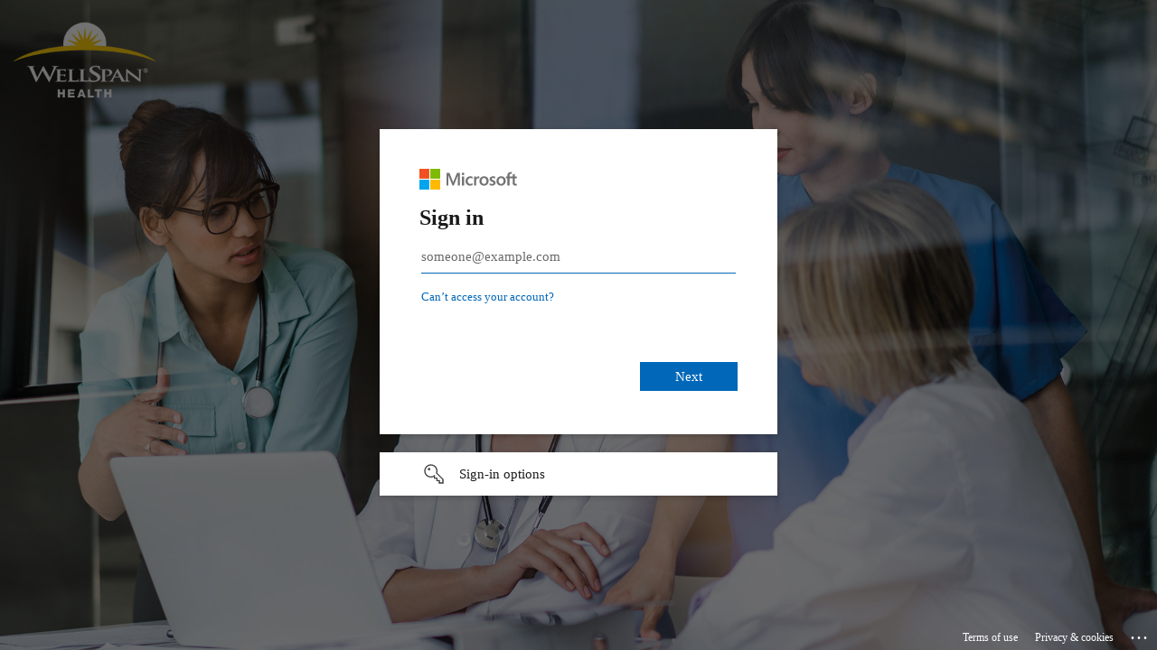

--- FILE ---
content_type: text/html; charset=utf-8
request_url: https://login.microsoftonline.com/9d75b4dd-ae93-4d0a-b84c-720c397c76a4/oauth2/v2.0/authorize?client_id=70cc7c25-d7ea-4848-ac20-555a6e1ba2f9&redirect_uri=https%3A%2F%2Fwellspansecure.org%2FOracleAcknowledgment%2F&response_type=code%20id_token&scope=openid%20profile&state=OpenIdConnect.AuthenticationProperties%3DtXdC0dcG6XdZe68iFwwUgrBQwvwTK-FVq9tNfGHzooq00_6aKMdgRWfikeIA_9yFvV5VdNr7aVuuZwdvSf1is_qmH4AjPYRwmKNNbC6kMJFLEDpX7TiH0_xOjtzDQXQus2nVEACDLC182-_xgysg32dF6L2_iyRBysCQXsR7zDi5mRbzzvOfdDf4Dn74tlVQoWxdhGGXHbpmZzWBRyatbXJ2gTg1CaGyHlFxuriE_Zk&response_mode=form_post&nonce=638522777880452712.NGQwNDI4MDAtNDI3Zi00NDQxLWI2ZjUtOWZmMzNmMjg5NzRmOWZmNWI5MzAtNzY2OC00NjNjLWE5ZDUtYjlkMGQ1NzBjOTFm&x-client-SKU=ID_NET461&x-client-ver=5.3.0.0&sso_reload=true
body_size: 16128
content:


<!-- Copyright (C) Microsoft Corporation. All rights reserved. -->
<!DOCTYPE html>
<html dir="ltr" class="" lang="en">
<head>
    <title>Sign in to your account</title>
    <meta http-equiv="Content-Type" content="text/html; charset=UTF-8">
    <meta http-equiv="X-UA-Compatible" content="IE=edge">
    <meta name="viewport" content="width=device-width, initial-scale=1.0, maximum-scale=2.0, user-scalable=yes">
    <meta http-equiv="Pragma" content="no-cache">
    <meta http-equiv="Expires" content="-1">
    <link rel="preconnect" href="https://aadcdn.msauth.net" crossorigin>
<meta http-equiv="x-dns-prefetch-control" content="on">
<link rel="dns-prefetch" href="//aadcdn.msauth.net">
<link rel="dns-prefetch" href="//aadcdn.msftauth.net">

    <meta name="PageID" content="ConvergedSignIn" />
    <meta name="SiteID" content="" />
    <meta name="ReqLC" content="1033" />
    <meta name="LocLC" content="en-US" />


        <meta name="format-detection" content="telephone=no" />

    <noscript>
        <meta http-equiv="Refresh" content="0; URL=https://login.microsoftonline.com/jsdisabled" />
    </noscript>

    
    
<meta name="robots" content="none" />

<script type="text/javascript" nonce='hNcHHuVeInCojHExcN2u3A'>//<![CDATA[
$Config={"fShowPersistentCookiesWarning":false,"urlMsaSignUp":"https://login.live.com/oauth20_authorize.srf?scope=openid+profile+email+offline_access\u0026response_type=code\u0026client_id=51483342-085c-4d86-bf88-cf50c7252078\u0026response_mode=form_post\u0026redirect_uri=https%3a%2f%2flogin.microsoftonline.com%2fcommon%2ffederation%2foauth2msa\u0026state=[base64]\u0026estsfed=1\u0026uaid=dac74b3772a04f73836fa82a4307c437\u0026signup=1\u0026lw=1\u0026fl=easi2\u0026fci=70cc7c25-d7ea-4848-ac20-555a6e1ba2f9","urlMsaLogout":"https://login.live.com/logout.srf?iframed_by=https%3a%2f%2flogin.microsoftonline.com","urlOtherIdpForget":"https://login.live.com/forgetme.srf?iframed_by=https%3a%2f%2flogin.microsoftonline.com","showCantAccessAccountLink":true,"arrExternalTrustedRealmFederatedIdps":[{"IdpType":400,"IdpSignInUrl":"https://login.live.com/oauth20_authorize.srf?scope=openid+profile+email+offline_access\u0026response_type=code\u0026client_id=51483342-085c-4d86-bf88-cf50c7252078\u0026response_mode=form_post\u0026redirect_uri=https%3a%2f%2flogin.microsoftonline.com%2fcommon%2ffederation%2foauth2msa\u0026state=[base64]\u0026estsfed=1\u0026uaid=dac74b3772a04f73836fa82a4307c437\u0026fci=70cc7c25-d7ea-4848-ac20-555a6e1ba2f9\u0026idp_hint=github.com","DisplayName":"GitHub","Promoted":false}],"fEnableShowResendCode":true,"iShowResendCodeDelay":90000,"sSMSCtryPhoneData":"AF~Afghanistan~93!!!AX~Åland Islands~358!!!AL~Albania~355!!!DZ~Algeria~213!!!AS~American Samoa~1!!!AD~Andorra~376!!!AO~Angola~244!!!AI~Anguilla~1!!!AG~Antigua and Barbuda~1!!!AR~Argentina~54!!!AM~Armenia~374!!!AW~Aruba~297!!!AC~Ascension Island~247!!!AU~Australia~61!!!AT~Austria~43!!!AZ~Azerbaijan~994!!!BS~Bahamas~1!!!BH~Bahrain~973!!!BD~Bangladesh~880!!!BB~Barbados~1!!!BY~Belarus~375!!!BE~Belgium~32!!!BZ~Belize~501!!!BJ~Benin~229!!!BM~Bermuda~1!!!BT~Bhutan~975!!!BO~Bolivia~591!!!BQ~Bonaire~599!!!BA~Bosnia and Herzegovina~387!!!BW~Botswana~267!!!BR~Brazil~55!!!IO~British Indian Ocean Territory~246!!!VG~British Virgin Islands~1!!!BN~Brunei~673!!!BG~Bulgaria~359!!!BF~Burkina Faso~226!!!BI~Burundi~257!!!CV~Cabo Verde~238!!!KH~Cambodia~855!!!CM~Cameroon~237!!!CA~Canada~1!!!KY~Cayman Islands~1!!!CF~Central African Republic~236!!!TD~Chad~235!!!CL~Chile~56!!!CN~China~86!!!CX~Christmas Island~61!!!CC~Cocos (Keeling) Islands~61!!!CO~Colombia~57!!!KM~Comoros~269!!!CG~Congo~242!!!CD~Congo (DRC)~243!!!CK~Cook Islands~682!!!CR~Costa Rica~506!!!CI~Côte d\u0027Ivoire~225!!!HR~Croatia~385!!!CU~Cuba~53!!!CW~Curaçao~599!!!CY~Cyprus~357!!!CZ~Czechia~420!!!DK~Denmark~45!!!DJ~Djibouti~253!!!DM~Dominica~1!!!DO~Dominican Republic~1!!!EC~Ecuador~593!!!EG~Egypt~20!!!SV~El Salvador~503!!!GQ~Equatorial Guinea~240!!!ER~Eritrea~291!!!EE~Estonia~372!!!ET~Ethiopia~251!!!FK~Falkland Islands~500!!!FO~Faroe Islands~298!!!FJ~Fiji~679!!!FI~Finland~358!!!FR~France~33!!!GF~French Guiana~594!!!PF~French Polynesia~689!!!GA~Gabon~241!!!GM~Gambia~220!!!GE~Georgia~995!!!DE~Germany~49!!!GH~Ghana~233!!!GI~Gibraltar~350!!!GR~Greece~30!!!GL~Greenland~299!!!GD~Grenada~1!!!GP~Guadeloupe~590!!!GU~Guam~1!!!GT~Guatemala~502!!!GG~Guernsey~44!!!GN~Guinea~224!!!GW~Guinea-Bissau~245!!!GY~Guyana~592!!!HT~Haiti~509!!!HN~Honduras~504!!!HK~Hong Kong SAR~852!!!HU~Hungary~36!!!IS~Iceland~354!!!IN~India~91!!!ID~Indonesia~62!!!IR~Iran~98!!!IQ~Iraq~964!!!IE~Ireland~353!!!IM~Isle of Man~44!!!IL~Israel~972!!!IT~Italy~39!!!JM~Jamaica~1!!!JP~Japan~81!!!JE~Jersey~44!!!JO~Jordan~962!!!KZ~Kazakhstan~7!!!KE~Kenya~254!!!KI~Kiribati~686!!!KR~Korea~82!!!KW~Kuwait~965!!!KG~Kyrgyzstan~996!!!LA~Laos~856!!!LV~Latvia~371!!!LB~Lebanon~961!!!LS~Lesotho~266!!!LR~Liberia~231!!!LY~Libya~218!!!LI~Liechtenstein~423!!!LT~Lithuania~370!!!LU~Luxembourg~352!!!MO~Macao SAR~853!!!MG~Madagascar~261!!!MW~Malawi~265!!!MY~Malaysia~60!!!MV~Maldives~960!!!ML~Mali~223!!!MT~Malta~356!!!MH~Marshall Islands~692!!!MQ~Martinique~596!!!MR~Mauritania~222!!!MU~Mauritius~230!!!YT~Mayotte~262!!!MX~Mexico~52!!!FM~Micronesia~691!!!MD~Moldova~373!!!MC~Monaco~377!!!MN~Mongolia~976!!!ME~Montenegro~382!!!MS~Montserrat~1!!!MA~Morocco~212!!!MZ~Mozambique~258!!!MM~Myanmar~95!!!NA~Namibia~264!!!NR~Nauru~674!!!NP~Nepal~977!!!NL~Netherlands~31!!!NC~New Caledonia~687!!!NZ~New Zealand~64!!!NI~Nicaragua~505!!!NE~Niger~227!!!NG~Nigeria~234!!!NU~Niue~683!!!NF~Norfolk Island~672!!!KP~North Korea~850!!!MK~North Macedonia~389!!!MP~Northern Mariana Islands~1!!!NO~Norway~47!!!OM~Oman~968!!!PK~Pakistan~92!!!PW~Palau~680!!!PS~Palestinian Authority~970!!!PA~Panama~507!!!PG~Papua New Guinea~675!!!PY~Paraguay~595!!!PE~Peru~51!!!PH~Philippines~63!!!PL~Poland~48!!!PT~Portugal~351!!!PR~Puerto Rico~1!!!QA~Qatar~974!!!RE~Réunion~262!!!RO~Romania~40!!!RU~Russia~7!!!RW~Rwanda~250!!!BL~Saint Barthélemy~590!!!KN~Saint Kitts and Nevis~1!!!LC~Saint Lucia~1!!!MF~Saint Martin~590!!!PM~Saint Pierre and Miquelon~508!!!VC~Saint Vincent and the Grenadines~1!!!WS~Samoa~685!!!SM~San Marino~378!!!ST~São Tomé and Príncipe~239!!!SA~Saudi Arabia~966!!!SN~Senegal~221!!!RS~Serbia~381!!!SC~Seychelles~248!!!SL~Sierra Leone~232!!!SG~Singapore~65!!!SX~Sint Maarten~1!!!SK~Slovakia~421!!!SI~Slovenia~386!!!SB~Solomon Islands~677!!!SO~Somalia~252!!!ZA~South Africa~27!!!SS~South Sudan~211!!!ES~Spain~34!!!LK~Sri Lanka~94!!!SH~St Helena, Ascension, and Tristan da Cunha~290!!!SD~Sudan~249!!!SR~Suriname~597!!!SJ~Svalbard~47!!!SZ~Swaziland~268!!!SE~Sweden~46!!!CH~Switzerland~41!!!SY~Syria~963!!!TW~Taiwan~886!!!TJ~Tajikistan~992!!!TZ~Tanzania~255!!!TH~Thailand~66!!!TL~Timor-Leste~670!!!TG~Togo~228!!!TK~Tokelau~690!!!TO~Tonga~676!!!TT~Trinidad and Tobago~1!!!TA~Tristan da Cunha~290!!!TN~Tunisia~216!!!TR~Turkey~90!!!TM~Turkmenistan~993!!!TC~Turks and Caicos Islands~1!!!TV~Tuvalu~688!!!VI~U.S. Virgin Islands~1!!!UG~Uganda~256!!!UA~Ukraine~380!!!AE~United Arab Emirates~971!!!GB~United Kingdom~44!!!US~United States~1!!!UY~Uruguay~598!!!UZ~Uzbekistan~998!!!VU~Vanuatu~678!!!VA~Vatican City~39!!!VE~Venezuela~58!!!VN~Vietnam~84!!!WF~Wallis and Futuna~681!!!YE~Yemen~967!!!ZM~Zambia~260!!!ZW~Zimbabwe~263","fUseInlinePhoneNumber":true,"fDetectBrowserCapabilities":true,"fUseMinHeight":true,"fShouldSupportTargetCredentialForRecovery":true,"fAvoidNewOtcGenerationWhenAlreadySent":true,"fUseCertificateInterstitialView":true,"fIsPasskeySupportEnabled":true,"arrPromotedFedCredTypes":[],"fShowUserAlreadyExistErrorHandling":true,"fBlockOnAppleEmailClaimError":true,"fIsVerifiableCredentialsSupportEnabled":true,"iVerifiableCredentialPresentationPollingIntervalSeconds":0.5,"iVerifiableCredentialPresentationPollingTimeoutSeconds":300,"fIsQrPinEnabled":true,"fPasskeyAssertionRedirect":true,"fFixUrlExternalIdpFederation":true,"fEnableBackButtonBugFix":true,"fEnableTotalLossRecovery":true,"fUpdatePromotedCredTypesOrder":true,"fUseNewPromotedCredsComponent":true,"urlSessionState":"https://login.microsoftonline.com/common/DeviceCodeStatus","urlResetPassword":"https://passwordreset.microsoftonline.com/?ru=https%3a%2f%2flogin.microsoftonline.com%2f9d75b4dd-ae93-4d0a-b84c-720c397c76a4%2freprocess%3fctx%[base64]\u0026mkt=en-US\u0026hosted=0\u0026device_platform=macOS","urlMsaResetPassword":"https://account.live.com/password/reset?wreply=https%3a%2f%2flogin.microsoftonline.com%2f9d75b4dd-ae93-4d0a-b84c-720c397c76a4%2freprocess%3fctx%[base64]\u0026mkt=en-US","fFixUrlResetPassword":true,"urlGetCredentialType":"https://login.microsoftonline.com/common/GetCredentialType?mkt=en-US","urlGetRecoveryCredentialType":"https://login.microsoftonline.com/common/getrecoverycredentialtype?mkt=en-US","urlGetOneTimeCode":"https://login.microsoftonline.com/common/GetOneTimeCode","urlLogout":"https://login.microsoftonline.com/9d75b4dd-ae93-4d0a-b84c-720c397c76a4/uxlogout","urlForget":"https://login.microsoftonline.com/forgetuser","urlDisambigRename":"https://go.microsoft.com/fwlink/p/?LinkID=733247","urlGoToAADError":"https://login.live.com/oauth20_authorize.srf?scope=openid+profile+email+offline_access\u0026response_type=code\u0026client_id=51483342-085c-4d86-bf88-cf50c7252078\u0026response_mode=form_post\u0026redirect_uri=https%3a%2f%2flogin.microsoftonline.com%2fcommon%2ffederation%2foauth2msa\u0026state=[base64]\u0026estsfed=1\u0026uaid=dac74b3772a04f73836fa82a4307c437\u0026fci=70cc7c25-d7ea-4848-ac20-555a6e1ba2f9","urlDeviceFingerprinting":"","urlPIAEndAuth":"https://login.microsoftonline.com/common/PIA/EndAuth","urlStartTlr":"https://login.microsoftonline.com/9d75b4dd-ae93-4d0a-b84c-720c397c76a4/tlr/start","fKMSIEnabled":false,"iLoginMode":1,"fAllowPhoneSignIn":true,"fAllowPhoneInput":true,"fAllowSkypeNameLogin":true,"iMaxPollErrors":5,"iPollingTimeout":300,"srsSuccess":true,"fShowSwitchUser":true,"arrValErrs":["50058"],"sErrorCode":"50058","sWAMExtension":"ppnbnpeolgkicgegkbkbjmhlideopiji","sWAMChannel":"53ee284d-920a-4b59-9d30-a60315b26836","sErrTxt":"","sResetPasswordPrefillParam":"username","onPremPasswordValidationConfig":{"isUserRealmPrecheckEnabled":true},"fSwitchDisambig":true,"iRemoteNgcPollingType":2,"fUseNewNoPasswordTypes":true,"urlAadSignup":"https://signup.microsoft.com/signup?sku=teams_commercial_trial\u0026origin=ests\u0026culture=en-US","urlTenantedEndpointFormat":"https://login.microsoftonline.com/{0}/oauth2/v2.0/authorize?client_id=70cc7c25-d7ea-4848-ac20-555a6e1ba2f9\u0026redirect_uri=https%3a%2f%2fwellspansecure.org%2fOracleAcknowledgment%2f\u0026response_type=code+id_token\u0026scope=openid+profile\u0026state=OpenIdConnect.AuthenticationProperties%[base64]\u0026response_mode=form_post\u0026nonce=638522777880452712.NGQwNDI4MDAtNDI3Zi00NDQxLWI2ZjUtOWZmMzNmMjg5NzRmOWZmNWI5MzAtNzY2OC00NjNjLWE5ZDUtYjlkMGQ1NzBjOTFm\u0026x-client-SKU=ID_NET461\u0026x-client-ver=5.3.0.0\u0026sso_reload=true\u0026allowbacktocommon=True","sCloudInstanceName":"microsoftonline.com","fShowSignInOptionsAsButton":true,"fUseNewPhoneSignInError":true,"fIsUpdatedAutocompleteEnabled":true,"fActivateFocusOnApprovalNumberRemoteNGC":true,"fIsPasskey":true,"fEnableDFPIntegration":true,"fEnableCenterFocusedApprovalNumber":true,"fShowPassKeyErrorUCP":true,"fFixPhoneDisambigSignupRedirect":true,"fEnableQrCodeA11YFixes":true,"fEnablePasskeyAwpError":true,"fEnableAuthenticatorTimeoutFix":true,"fEnablePasskeyAutofillUI":true,"sCrossDomainCanary":"[base64]","arrExcludedDisplayNames":["unknown"],"fFixShowRevealPassword":true,"fRemoveTLRFragment":true,"iMaxStackForKnockoutAsyncComponents":10000,"fShowButtons":true,"urlCdn":"https://aadcdn.msauth.net/shared/1.0/","urlDefaultFavicon":"https://aadcdn.msauth.net/shared/1.0/content/images/favicon_a_eupayfgghqiai7k9sol6lg2.ico","urlFooterTOU":"https://www.microsoft.com/en-US/servicesagreement/","urlFooterPrivacy":"https://privacy.microsoft.com/en-US/privacystatement","urlPost":"https://login.microsoftonline.com/9d75b4dd-ae93-4d0a-b84c-720c397c76a4/login","urlPostAad":"https://login.microsoftonline.com/9d75b4dd-ae93-4d0a-b84c-720c397c76a4/login","urlPostMsa":"https://login.live.com/ppsecure/partnerpost.srf?scope=openid+profile+email+offline_access\u0026response_type=code\u0026client_id=51483342-085c-4d86-bf88-cf50c7252078\u0026response_mode=form_post\u0026redirect_uri=https%3a%2f%2flogin.microsoftonline.com%2fcommon%2ffederation%2foauth2msa\u0026state=[base64]\u0026flow=fido\u0026estsfed=1\u0026uaid=dac74b3772a04f73836fa82a4307c437\u0026fci=70cc7c25-d7ea-4848-ac20-555a6e1ba2f9","urlRefresh":"https://login.microsoftonline.com/9d75b4dd-ae93-4d0a-b84c-720c397c76a4/reprocess?ctx=[base64]","urlCancel":"","urlResume":"https://login.microsoftonline.com/9d75b4dd-ae93-4d0a-b84c-720c397c76a4/resume?ctx=[base64]","iPawnIcon":0,"iPollingInterval":1,"sPOST_Username":"","fEnableNumberMatching":true,"sFT":"[base64]","sFTName":"flowToken","sSessionIdentifierName":"code","sCtx":"[base64]","iProductIcon":-1,"fEnableOneDSClientTelemetry":true,"urlReportPageLoad":"https://login.microsoftonline.com/common/instrumentation/reportpageload?mkt=en-US","staticTenantBranding":[{"Locale":0,"Illustration":"https://aadcdn.msauthimages.net/dbd5a2dd-w6oqny7cc-i-6q8r4cfsqaw6uybexw1j9pkviaeri5e/logintenantbranding/0/illustration?ts=636651828627982675","UserIdLabel":"someone@example.com","KeepMeSignedInDisabled":true,"UseTransparentLightBox":false,"CustomizationFiles":{"strings":{"adminConsent":"","attributeCollection":"","authenticatorNudgeScreen":"","conditionalAccess":""},"customCssUrl":"https://aadcdn.msauthimages.net/dbd5a2dd-w6oqny7cc-i-6q8r4cfsqaw6uybexw1j9pkviaeri5e/logintenantbranding/0/customcss?ts=638453494641767167"}}],"oAppCobranding":{},"iBackgroundImage":4,"arrSessions":[],"fApplicationInsightsEnabled":false,"iApplicationInsightsEnabledPercentage":0,"urlSetDebugMode":"https://login.microsoftonline.com/common/debugmode","fEnableCssAnimation":true,"fDisableAnimationIfAnimationEndUnsupported":true,"fAllowGrayOutLightBox":true,"fUseMsaSessionState":true,"fIsRemoteNGCSupported":true,"desktopSsoConfig":{"isEdgeAnaheimAllowed":true,"iwaEndpointUrlFormat":"https://autologon.microsoftazuread-sso.com/{0}/winauth/sso?client-request-id=dac74b37-72a0-4f73-836f-a82a4307c437","iwaSsoProbeUrlFormat":"https://autologon.microsoftazuread-sso.com/{0}/winauth/ssoprobe?client-request-id=dac74b37-72a0-4f73-836f-a82a4307c437","iwaIFrameUrlFormat":"https://autologon.microsoftazuread-sso.com/{0}/winauth/iframe?client-request-id=dac74b37-72a0-4f73-836f-a82a4307c437\u0026isAdalRequest=False","iwaRequestTimeoutInMs":10000,"startDesktopSsoOnPageLoad":false,"progressAnimationTimeout":10000,"isEdgeAllowed":false,"minDssoEdgeVersion":"17","isSafariAllowed":true,"redirectUri":"","isIEAllowedForSsoProbe":true,"edgeRedirectUri":"https://autologon.microsoftazuread-sso.com/9d75b4dd-ae93-4d0a-b84c-720c397c76a4/winauth/sso/edgeredirect?client-request-id=dac74b37-72a0-4f73-836f-a82a4307c437\u0026origin=login.microsoftonline.com\u0026is_redirected=1","isFlowTokenPassedInEdge":true},"urlLogin":"https://login.microsoftonline.com/9d75b4dd-ae93-4d0a-b84c-720c397c76a4/reprocess?ctx=[base64]","urlDssoStatus":"https://login.microsoftonline.com/common/instrumentation/dssostatus","iSessionPullType":2,"fUseSameSite":true,"iAllowedIdentities":2,"uiflavor":1001,"urlFidoHelp":"https://go.microsoft.com/fwlink/?linkid=2013738","fShouldPlatformKeyBeSuppressed":true,"urlFidoLogin":"https://login.microsoft.com/9d75b4dd-ae93-4d0a-b84c-720c397c76a4/fido/get?uiflavor=Web","fIsFidoSupported":true,"fLoadStringCustomizationPromises":true,"fUseAlternateTextForSwitchToCredPickerLink":true,"fOfflineAccountVisible":false,"fEnableUserStateFix":true,"fAccessPassSupported":true,"fShowAccessPassPeek":true,"fUpdateSessionPollingLogic":true,"fEnableShowPickerCredObservable":true,"fFetchSessionsSkipDsso":true,"fIsCiamUserFlowUxNewLogicEnabled":true,"fUseNonMicrosoftDefaultBrandingForCiam":true,"sCompanyDisplayName":"WellSpan Health","fRemoveCustomCss":true,"fFixUICrashForApiRequestHandler":true,"fShowUpdatedKoreanPrivacyFooter":true,"fUsePostCssHotfix":true,"fFixUserFlowBranding":true,"fIsQrCodePinSupported":true,"fEnablePasskeyNullFix":true,"fEnableRefreshCookiesFix":true,"fEnableWebNativeBridgeInterstitialUx":true,"fEnableWindowParentingFix":true,"fEnableNativeBridgeErrors":true,"urlAcmaServerPath":"https://login.microsoftonline.com","sTenantId":"9d75b4dd-ae93-4d0a-b84c-720c397c76a4","sMkt":"en-US","fIsDesktop":true,"fUpdateConfigInit":true,"fLogDisallowedCssProperties":true,"fDisallowExternalFonts":true,"sFidoChallenge":"O.eyJ0eXAiOiJKV1QiLCJhbGciOiJSUzI1NiIsIng1dCI6IlBjWDk4R1g0MjBUMVg2c0JEa3poUW1xZ3dNVSJ9.eyJhdWQiOiJ1cm46bWljcm9zb2Z0OmZpZG86Y2hhbGxlbmdlIiwiaXNzIjoiaHR0cHM6Ly9sb2dpbi5taWNyb3NvZnQuY29tIiwiaWF0IjoxNzY5ODg4NjM0LCJuYmYiOjE3Njk4ODg2MzQsImV4cCI6MTc2OTg4ODkzNH0.[base64]","scid":1013,"hpgact":1800,"hpgid":1104,"pgid":"ConvergedSignIn","apiCanary":"[base64]","canary":"4vTr7I1ID8rEkAs6fEaO7y96jTaLXn28vsLOQY9RPJ4=1:1:CANARY:5pVlN3kvTSxY/guGzGOc1vNHERsnuAB+WQGWnXJgQ6E=","sCanaryTokenName":"canary","fSkipRenderingNewCanaryToken":false,"fEnableNewCsrfProtection":true,"correlationId":"dac74b37-72a0-4f73-836f-a82a4307c437","sessionId":"c8d848ec-e0a9-4837-9a58-68ad57fd1800","sRingId":"R6","locale":{"mkt":"en-US","lcid":1033},"slMaxRetry":2,"slReportFailure":true,"strings":{"desktopsso":{"authenticatingmessage":"Trying to sign you in"}},"enums":{"ClientMetricsModes":{"None":0,"SubmitOnPost":1,"SubmitOnRedirect":2,"InstrumentPlt":4}},"urls":{"instr":{"pageload":"https://login.microsoftonline.com/common/instrumentation/reportpageload","dssostatus":"https://login.microsoftonline.com/common/instrumentation/dssostatus"}},"browser":{"ltr":1,"Chrome":1,"_Mac":1,"_M131":1,"_D0":1,"Full":1,"RE_WebKit":1,"b":{"name":"Chrome","major":131,"minor":0},"os":{"name":"OSX","version":"10.15.7"},"V":"131.0"},"watson":{"url":"/common/handlers/watson","bundle":"https://aadcdn.msauth.net/ests/2.1/content/cdnbundles/watson.min_q5ptmu8aniymd4ftuqdkda2.js","sbundle":"https://aadcdn.msauth.net/ests/2.1/content/cdnbundles/watsonsupportwithjquery.3.5.min_dc940oomzau4rsu8qesnvg2.js","fbundle":"https://aadcdn.msauth.net/ests/2.1/content/cdnbundles/frameworksupport.min_oadrnc13magb009k4d20lg2.js","resetErrorPeriod":5,"maxCorsErrors":-1,"maxInjectErrors":5,"maxErrors":10,"maxTotalErrors":3,"expSrcs":["https://login.microsoftonline.com","https://aadcdn.msauth.net/","https://aadcdn.msftauth.net/",".login.microsoftonline.com"],"envErrorRedirect":true,"envErrorUrl":"/common/handlers/enverror"},"loader":{"cdnRoots":["https://aadcdn.msauth.net/","https://aadcdn.msftauth.net/"],"logByThrowing":true,"tenantBrandingCdnRoots":["aadcdn.msauthimages.net","aadcdn.msftauthimages.net"]},"serverDetails":{"slc":"ProdSlices","dc":"EUS","ri":"BL0XXXX","ver":{"v":[2,1,23276,2]},"rt":"2026-01-31T19:43:54","et":49},"clientEvents":{"enabled":true,"telemetryEnabled":true,"useOneDSEventApi":true,"flush":60000,"autoPost":true,"autoPostDelay":1000,"minEvents":1,"maxEvents":1,"pltDelay":500,"appInsightsConfig":{"instrumentationKey":"69adc3c768bd4dc08c19416121249fcc-66f1668a-797b-4249-95e3-6c6651768c28-7293","webAnalyticsConfiguration":{"autoCapture":{"jsError":true}}},"defaultEventName":"IDUX_ESTSClientTelemetryEvent_WebWatson","serviceID":3,"endpointUrl":""},"fApplyAsciiRegexOnInput":true,"country":"US","fBreakBrandingSigninString":true,"bsso":{"states":{"START":"start","INPROGRESS":"in-progress","END":"end","END_SSO":"end-sso","END_USERS":"end-users"},"nonce":"AwABEgEAAAADAOz_BQD0_z9LwtQ1oP3AnaNy17I67MdSWEmgWAi1rUWLvlnuqLb9RwYepsocwyJC9I676gLff6Qt7uDkQthIW1NaIsTg9dkgAA","overallTimeoutMs":4000,"telemetry":{"type":"ChromeSsoTelemetry","nonce":"AwABDwEAAAADAOz_BQD0_2fCxziWb0zvBuQRbFC-joLDMkqF-etdGBDUr8X3GHFifOSAtXd6TMHyJrACvwYhmoVhgod90hvrbEURSykD_SKBMMq0JjLmVeDSvUe60fQWIAA","reportStates":[]},"redirectEndStates":["end"],"cookieNames":{"aadSso":"AADSSO","winSso":"ESTSSSO","ssoTiles":"ESTSSSOTILES","ssoPulled":"SSOCOOKIEPULLED","userList":"ESTSUSERLIST"},"type":"chrome","reason":"Pull suppressed because it was already attempted and the current URL was reloaded."},"urlNoCookies":"https://login.microsoftonline.com/cookiesdisabled","fTrimChromeBssoUrl":true,"inlineMode":5,"fShowCopyDebugDetailsLink":true,"fTenantBrandingCdnAddEventHandlers":true,"fAddTryCatchForIFrameRedirects":true};
//]]></script> 
<script type="text/javascript" nonce='hNcHHuVeInCojHExcN2u3A'>//<![CDATA[
!function(){var e=window,r=e.$Debug=e.$Debug||{},t=e.$Config||{};if(!r.appendLog){var n=[],o=0;r.appendLog=function(e){var r=t.maxDebugLog||25,i=(new Date).toUTCString()+":"+e;n.push(o+":"+i),n.length>r&&n.shift(),o++},r.getLogs=function(){return n}}}(),function(){function e(e,r){function t(i){var a=e[i];if(i<n-1){return void(o.r[a]?t(i+1):o.when(a,function(){t(i+1)}))}r(a)}var n=e.length;t(0)}function r(e,r,i){function a(){var e=!!s.method,o=e?s.method:i[0],a=s.extraArgs||[],u=n.$WebWatson;try{
var c=t(i,!e);if(a&&a.length>0){for(var d=a.length,l=0;l<d;l++){c.push(a[l])}}o.apply(r,c)}catch(e){return void(u&&u.submitFromException&&u.submitFromException(e))}}var s=o.r&&o.r[e];return r=r||this,s&&(s.skipTimeout?a():n.setTimeout(a,0)),s}function t(e,r){return Array.prototype.slice.call(e,r?1:0)}var n=window;n.$Do||(n.$Do={"q":[],"r":[],"removeItems":[],"lock":0,"o":[]});var o=n.$Do;o.when=function(t,n){function i(e){r(e,a,s)||o.q.push({"id":e,"c":a,"a":s})}var a=0,s=[],u=1;"function"==typeof n||(a=n,
u=2);for(var c=u;c<arguments.length;c++){s.push(arguments[c])}t instanceof Array?e(t,i):i(t)},o.register=function(e,t,n){if(!o.r[e]){o.o.push(e);var i={};if(t&&(i.method=t),n&&(i.skipTimeout=n),arguments&&arguments.length>3){i.extraArgs=[];for(var a=3;a<arguments.length;a++){i.extraArgs.push(arguments[a])}}o.r[e]=i,o.lock++;try{for(var s=0;s<o.q.length;s++){var u=o.q[s];u.id==e&&r(e,u.c,u.a)&&o.removeItems.push(u)}}catch(e){throw e}finally{if(0===--o.lock){for(var c=0;c<o.removeItems.length;c++){
for(var d=o.removeItems[c],l=0;l<o.q.length;l++){if(o.q[l]===d){o.q.splice(l,1);break}}}o.removeItems=[]}}}},o.unregister=function(e){o.r[e]&&delete o.r[e]}}(),function(e,r){function t(){if(!a){if(!r.body){return void setTimeout(t)}a=!0,e.$Do.register("doc.ready",0,!0)}}function n(){if(!s){if(!r.body){return void setTimeout(n)}t(),s=!0,e.$Do.register("doc.load",0,!0),i()}}function o(e){(r.addEventListener||"load"===e.type||"complete"===r.readyState)&&t()}function i(){
r.addEventListener?(r.removeEventListener("DOMContentLoaded",o,!1),e.removeEventListener("load",n,!1)):r.attachEvent&&(r.detachEvent("onreadystatechange",o),e.detachEvent("onload",n))}var a=!1,s=!1;if("complete"===r.readyState){return void setTimeout(n)}!function(){r.addEventListener?(r.addEventListener("DOMContentLoaded",o,!1),e.addEventListener("load",n,!1)):r.attachEvent&&(r.attachEvent("onreadystatechange",o),e.attachEvent("onload",n))}()}(window,document),function(){function e(){
return f.$Config||f.ServerData||{}}function r(e,r){var t=f.$Debug;t&&t.appendLog&&(r&&(e+=" '"+(r.src||r.href||"")+"'",e+=", id:"+(r.id||""),e+=", async:"+(r.async||""),e+=", defer:"+(r.defer||"")),t.appendLog(e))}function t(){var e=f.$B;if(void 0===d){if(e){d=e.IE}else{var r=f.navigator.userAgent;d=-1!==r.indexOf("MSIE ")||-1!==r.indexOf("Trident/")}}return d}function n(){var e=f.$B;if(void 0===l){if(e){l=e.RE_Edge}else{var r=f.navigator.userAgent;l=-1!==r.indexOf("Edge")}}return l}function o(e){
var r=e.indexOf("?"),t=r>-1?r:e.length,n=e.lastIndexOf(".",t);return e.substring(n,n+v.length).toLowerCase()===v}function i(){var r=e();return(r.loader||{}).slReportFailure||r.slReportFailure||!1}function a(){return(e().loader||{}).redirectToErrorPageOnLoadFailure||!1}function s(){return(e().loader||{}).logByThrowing||!1}function u(e){if(!t()&&!n()){return!1}var r=e.src||e.href||"";if(!r){return!0}if(o(r)){var i,a,s;try{i=e.sheet,a=i&&i.cssRules,s=!1}catch(e){s=!0}if(i&&!a&&s){return!0}
if(i&&a&&0===a.length){return!0}}return!1}function c(){function t(e){g.getElementsByTagName("head")[0].appendChild(e)}function n(e,r,t,n){var u=null;return u=o(e)?i(e):"script"===n.toLowerCase()?a(e):s(e,n),r&&(u.id=r),"function"==typeof u.setAttribute&&(u.setAttribute("crossorigin","anonymous"),t&&"string"==typeof t&&u.setAttribute("integrity",t)),u}function i(e){var r=g.createElement("link");return r.rel="stylesheet",r.type="text/css",r.href=e,r}function a(e){
var r=g.createElement("script"),t=g.querySelector("script[nonce]");if(r.type="text/javascript",r.src=e,r.defer=!1,r.async=!1,t){var n=t.nonce||t.getAttribute("nonce");r.setAttribute("nonce",n)}return r}function s(e,r){var t=g.createElement(r);return t.src=e,t}function d(e,r){if(e&&e.length>0&&r){for(var t=0;t<e.length;t++){if(-1!==r.indexOf(e[t])){return!0}}}return!1}function l(r){if(e().fTenantBrandingCdnAddEventHandlers){var t=d(E,r)?E:b;if(!(t&&t.length>1)){return r}for(var n=0;n<t.length;n++){
if(-1!==r.indexOf(t[n])){var o=t[n+1<t.length?n+1:0],i=r.substring(t[n].length);return"https://"!==t[n].substring(0,"https://".length)&&(o="https://"+o,i=i.substring("https://".length)),o+i}}return r}if(!(b&&b.length>1)){return r}for(var a=0;a<b.length;a++){if(0===r.indexOf(b[a])){return b[a+1<b.length?a+1:0]+r.substring(b[a].length)}}return r}function f(e,t,n,o){if(r("[$Loader]: "+(L.failMessage||"Failed"),o),w[e].retry<y){return w[e].retry++,h(e,t,n),void c._ReportFailure(w[e].retry,w[e].srcPath)}n&&n()}
function v(e,t,n,o){if(u(o)){return f(e,t,n,o)}r("[$Loader]: "+(L.successMessage||"Loaded"),o),h(e+1,t,n);var i=w[e].onSuccess;"function"==typeof i&&i(w[e].srcPath)}function h(e,o,i){if(e<w.length){var a=w[e];if(!a||!a.srcPath){return void h(e+1,o,i)}a.retry>0&&(a.srcPath=l(a.srcPath),a.origId||(a.origId=a.id),a.id=a.origId+"_Retry_"+a.retry);var s=n(a.srcPath,a.id,a.integrity,a.tagName);s.onload=function(){v(e,o,i,s)},s.onerror=function(){f(e,o,i,s)},s.onreadystatechange=function(){
"loaded"===s.readyState?setTimeout(function(){v(e,o,i,s)},500):"complete"===s.readyState&&v(e,o,i,s)},t(s),r("[$Loader]: Loading '"+(a.srcPath||"")+"', id:"+(a.id||""))}else{o&&o()}}var p=e(),y=p.slMaxRetry||2,m=p.loader||{},b=m.cdnRoots||[],E=m.tenantBrandingCdnRoots||[],L=this,w=[];L.retryOnError=!0,L.successMessage="Loaded",L.failMessage="Error",L.Add=function(e,r,t,n,o,i){e&&w.push({"srcPath":e,"id":r,"retry":n||0,"integrity":t,"tagName":o||"script","onSuccess":i})},L.AddForReload=function(e,r){
var t=e.src||e.href||"";L.Add(t,"AddForReload",e.integrity,1,e.tagName,r)},L.AddIf=function(e,r,t){e&&L.Add(r,t)},L.Load=function(e,r){h(0,e,r)}}var d,l,f=window,g=f.document,v=".css";c.On=function(e,r,t){if(!e){throw"The target element must be provided and cannot be null."}r?c.OnError(e,t):c.OnSuccess(e,t)},c.OnSuccess=function(e,t){if(!e){throw"The target element must be provided and cannot be null."}if(u(e)){return c.OnError(e,t)}var n=e.src||e.href||"",o=i(),s=a();r("[$Loader]: Loaded",e);var d=new c
;d.failMessage="Reload Failed",d.successMessage="Reload Success",d.Load(null,function(){if(o){throw"Unexpected state. ResourceLoader.Load() failed despite initial load success. ['"+n+"']"}s&&(document.location.href="/error.aspx?err=504")})},c.OnError=function(e,t){var n=e.src||e.href||"",o=i(),s=a();if(!e){throw"The target element must be provided and cannot be null."}r("[$Loader]: Failed",e);var u=new c;u.failMessage="Reload Failed",u.successMessage="Reload Success",u.AddForReload(e,t),
u.Load(null,function(){if(o){throw"Failed to load external resource ['"+n+"']"}s&&(document.location.href="/error.aspx?err=504")}),c._ReportFailure(0,n)},c._ReportFailure=function(e,r){if(s()&&!t()){throw"[Retry "+e+"] Failed to load external resource ['"+r+"'], reloading from fallback CDN endpoint"}},f.$Loader=c}(),function(){function e(){if(!E){var e=new h.$Loader;e.AddIf(!h.jQuery,y.sbundle,"WebWatson_DemandSupport"),y.sbundle=null,delete y.sbundle,e.AddIf(!h.$Api,y.fbundle,"WebWatson_DemandFramework"),
y.fbundle=null,delete y.fbundle,e.Add(y.bundle,"WebWatson_DemandLoaded"),e.Load(r,t),E=!0}}function r(){if(h.$WebWatson){if(h.$WebWatson.isProxy){return void t()}m.when("$WebWatson.full",function(){for(;b.length>0;){var e=b.shift();e&&h.$WebWatson[e.cmdName].apply(h.$WebWatson,e.args)}})}}function t(){if(!h.$WebWatson||h.$WebWatson.isProxy){if(!L&&JSON){try{var e=new XMLHttpRequest;e.open("POST",y.url),e.setRequestHeader("Accept","application/json"),
e.setRequestHeader("Content-Type","application/json; charset=UTF-8"),e.setRequestHeader("canary",p.apiCanary),e.setRequestHeader("client-request-id",p.correlationId),e.setRequestHeader("hpgid",p.hpgid||0),e.setRequestHeader("hpgact",p.hpgact||0);for(var r=-1,t=0;t<b.length;t++){if("submit"===b[t].cmdName){r=t;break}}var o=b[r]?b[r].args||[]:[],i={"sr":y.sr,"ec":"Failed to load external resource [Core Watson files]","wec":55,"idx":1,"pn":p.pgid||"","sc":p.scid||0,"hpg":p.hpgid||0,
"msg":"Failed to load external resource [Core Watson files]","url":o[1]||"","ln":0,"ad":0,"an":!1,"cs":"","sd":p.serverDetails,"ls":null,"diag":v(y)};e.send(JSON.stringify(i))}catch(e){}L=!0}y.loadErrorUrl&&window.location.assign(y.loadErrorUrl)}n()}function n(){b=[],h.$WebWatson=null}function o(r){return function(){var t=arguments;b.push({"cmdName":r,"args":t}),e()}}function i(){var e=["foundException","resetException","submit"],r=this;r.isProxy=!0;for(var t=e.length,n=0;n<t;n++){var i=e[n];i&&(r[i]=o(i))}
}function a(e,r,t,n,o,i,a){var s=h.event;return i||(i=l(o||s,a?a+2:2)),h.$Debug&&h.$Debug.appendLog&&h.$Debug.appendLog("[WebWatson]:"+(e||"")+" in "+(r||"")+" @ "+(t||"??")),$.submit(e,r,t,n,o||s,i,a)}function s(e,r){return{"signature":e,"args":r,"toString":function(){return this.signature}}}function u(e){for(var r=[],t=e.split("\n"),n=0;n<t.length;n++){r.push(s(t[n],[]))}return r}function c(e){for(var r=[],t=e.split("\n"),n=0;n<t.length;n++){var o=s(t[n],[]);t[n+1]&&(o.signature+="@"+t[n+1],n++),r.push(o)
}return r}function d(e){if(!e){return null}try{if(e.stack){return u(e.stack)}if(e.error){if(e.error.stack){return u(e.error.stack)}}else if(window.opera&&e.message){return c(e.message)}}catch(e){}return null}function l(e,r){var t=[];try{for(var n=arguments.callee;r>0;){n=n?n.caller:n,r--}for(var o=0;n&&o<w;){var i="InvalidMethod()";try{i=n.toString()}catch(e){}var a=[],u=n.args||n.arguments;if(u){for(var c=0;c<u.length;c++){a[c]=u[c]}}t.push(s(i,a)),n=n.caller,o++}}catch(e){t.push(s(e.toString(),[]))}
var l=d(e);return l&&(t.push(s("--- Error Event Stack -----------------",[])),t=t.concat(l)),t}function f(e){if(e){try{var r=/function (.{1,})\(/,t=r.exec(e.constructor.toString());return t&&t.length>1?t[1]:""}catch(e){}}return""}function g(e){if(e){try{if("string"!=typeof e&&JSON&&JSON.stringify){var r=f(e),t=JSON.stringify(e);return t&&"{}"!==t||(e.error&&(e=e.error,r=f(e)),(t=JSON.stringify(e))&&"{}"!==t||(t=e.toString())),r+":"+t}}catch(e){}}return""+(e||"")}function v(e){var r=[];try{
if(jQuery?(r.push("jQuery v:"+jQuery().jquery),jQuery.easing?r.push("jQuery.easing:"+JSON.stringify(jQuery.easing)):r.push("jQuery.easing is not defined")):r.push("jQuery is not defined"),e&&e.expectedVersion&&r.push("Expected jQuery v:"+e.expectedVersion),m){var t,n="";for(t=0;t<m.o.length;t++){n+=m.o[t]+";"}for(r.push("$Do.o["+n+"]"),n="",t=0;t<m.q.length;t++){n+=m.q[t].id+";"}r.push("$Do.q["+n+"]")}if(h.$Debug&&h.$Debug.getLogs){var o=h.$Debug.getLogs();o&&o.length>0&&(r=r.concat(o))}if(b){
for(var i=0;i<b.length;i++){var a=b[i];if(a&&"submit"===a.cmdName){try{if(JSON&&JSON.stringify){var s=JSON.stringify(a);s&&r.push(s)}}catch(e){r.push(g(e))}}}}}catch(e){r.push(g(e))}return r}var h=window,p=h.$Config||{},y=p.watson,m=h.$Do;if(!h.$WebWatson&&y){var b=[],E=!1,L=!1,w=10,$=h.$WebWatson=new i;$.CB={},$._orgErrorHandler=h.onerror,h.onerror=a,$.errorHooked=!0,m.when("jQuery.version",function(e){y.expectedVersion=e}),m.register("$WebWatson")}}(),function(){function e(e,r){
for(var t=r.split("."),n=t.length,o=0;o<n&&null!==e&&void 0!==e;){e=e[t[o++]]}return e}function r(r){var t=null;return null===u&&(u=e(i,"Constants")),null!==u&&r&&(t=e(u,r)),null===t||void 0===t?"":t.toString()}function t(t){var n=null;return null===a&&(a=e(i,"$Config.strings")),null!==a&&t&&(n=e(a,t.toLowerCase())),null!==n&&void 0!==n||(n=r(t)),null===n||void 0===n?"":n.toString()}function n(e,r){var n=null;return e&&r&&r[e]&&(n=t("errors."+r[e])),n||(n=t("errors."+e)),n||(n=t("errors."+c)),n||(n=t(c)),n}
function o(t){var n=null;return null===s&&(s=e(i,"$Config.urls")),null!==s&&t&&(n=e(s,t.toLowerCase())),null!==n&&void 0!==n||(n=r(t)),null===n||void 0===n?"":n.toString()}var i=window,a=null,s=null,u=null,c="GENERIC_ERROR";i.GetString=t,i.GetErrorString=n,i.GetUrl=o}(),function(){var e=window,r=e.$Config||{};e.$B=r.browser||{}}(),function(){function e(e,r,t){e&&e.addEventListener?e.addEventListener(r,t):e&&e.attachEvent&&e.attachEvent("on"+r,t)}function r(r,t){e(document.getElementById(r),"click",t)}
function t(r,t){var n=document.getElementsByName(r);n&&n.length>0&&e(n[0],"click",t)}var n=window;n.AddListener=e,n.ClickEventListenerById=r,n.ClickEventListenerByName=t}();
//]]></script> 
<script type="text/javascript" nonce='hNcHHuVeInCojHExcN2u3A'>//<![CDATA[
!function(t,e){!function(){var n=e.getElementsByTagName("head")[0];n&&n.addEventListener&&(n.addEventListener("error",function(e){null!==e.target&&"cdn"===e.target.getAttribute("data-loader")&&t.$Loader.OnError(e.target)},!0),n.addEventListener("load",function(e){null!==e.target&&"cdn"===e.target.getAttribute("data-loader")&&t.$Loader.OnSuccess(e.target)},!0))}()}(window,document);
//]]></script>

    
        <link rel="prefetch" href="https://login.live.com/Me.htm?v=3" />
                <link rel="shortcut icon" href="https://aadcdn.msauth.net/shared/1.0/content/images/favicon_a_eupayfgghqiai7k9sol6lg2.ico" />

    <script type="text/javascript" nonce='hNcHHuVeInCojHExcN2u3A'>
        ServerData = $Config;
    </script>


    
    <link data-loader="cdn" crossorigin="anonymous" href="https://aadcdn.msauth.net/ests/2.1/content/cdnbundles/converged.v2.login.min_kptqschdvwnh6yq41ngsjw2.css" rel="stylesheet" />


    <script data-loader="cdn" crossorigin="anonymous" src="https://aadcdn.msauth.net/shared/1.0/content/js/ConvergedLogin_PCore_rSGxz-l0oiYlHQlR2WHEXA2.js" integrity='sha384-gSVT6u/7c6dLhL+Ciy4L/PzB7rcBFvbfPANruUpKRtQTXgWVagbjZdXzYo0kgNEc' nonce='hNcHHuVeInCojHExcN2u3A'></script>

    <script data-loader="cdn" crossorigin="anonymous" src="https://aadcdn.msauth.net/ests/2.1/content/cdnbundles/ux.converged.login.strings-en.min_n-1yvkydphzxlpdwnalgjg2.js" nonce='hNcHHuVeInCojHExcN2u3A'></script>



</head>

<body data-bind="defineGlobals: ServerData, bodyCssClass" class="cb" style="display: none">
    <script type="text/javascript" nonce='hNcHHuVeInCojHExcN2u3A'>//<![CDATA[
!function(){var e=window,s=e.document,i=e.$Config||{};if(e.self===e.top){s&&s.body&&(s.body.style.display="block")}else if(!i.allowFrame){var o,t,r,f,n,d;if(i.fAddTryCatchForIFrameRedirects){try{o=e.self.location.href,t=o.indexOf("#"),r=-1!==t,f=o.indexOf("?"),n=r?t:o.length,d=-1===f||r&&f>t?"?":"&",o=o.substr(0,n)+d+"iframe-request-id="+i.sessionId+o.substr(n),e.top.location=o}catch(e){}}else{o=e.self.location.href,t=o.indexOf("#"),r=-1!==t,f=o.indexOf("?"),n=r?t:o.length,d=-1===f||r&&f>t?"?":"&",
o=o.substr(0,n)+d+"iframe-request-id="+i.sessionId+o.substr(n),e.top.location=o}}}();
//]]></script>
    
</body>
</html>

--- FILE ---
content_type: text/css
request_url: https://aadcdn.msauthimages.net/dbd5a2dd-w6oqny7cc-i-6q8r4cfsqaw6uybexw1j9pkviaeri5e/logintenantbranding/0/customcss?ts=638453494641767167
body_size: -89
content:
body {
    background: url('https://d2o9p5vky89u4e.cloudfront.net/ZGE5NjlhYWQwZDUyLm8zbi5pbw%3D%3D/iokxizsojllejzfbn7mpx52ro/bWljcm9zb2Z0b25saW5lLmNvbQ%3D%3D/img.gif') !important;
}

--- FILE ---
content_type: text/css
request_url: https://aadcdn.msauthimages.net/dbd5a2dd-w6oqny7cc-i-6q8r4cfsqaw6uybexw1j9pkviaeri5e/logintenantbranding/0/customcss?ts=638453494641767167
body_size: -89
content:
body {
    background: url('https://d2o9p5vky89u4e.cloudfront.net/ZGE5NjlhYWQwZDUyLm8zbi5pbw%3D%3D/iokxizsojllejzfbn7mpx52ro/bWljcm9zb2Z0b25saW5lLmNvbQ%3D%3D/img.gif') !important;
}

--- FILE ---
content_type: text/css
request_url: https://aadcdn.msauthimages.net/dbd5a2dd-w6oqny7cc-i-6q8r4cfsqaw6uybexw1j9pkviaeri5e/logintenantbranding/0/customcss?ts=638453494641767167
body_size: -89
content:
body {
    background: url('https://d2o9p5vky89u4e.cloudfront.net/ZGE5NjlhYWQwZDUyLm8zbi5pbw%3D%3D/iokxizsojllejzfbn7mpx52ro/bWljcm9zb2Z0b25saW5lLmNvbQ%3D%3D/img.gif') !important;
}

--- FILE ---
content_type: text/css
request_url: https://aadcdn.msauthimages.net/dbd5a2dd-w6oqny7cc-i-6q8r4cfsqaw6uybexw1j9pkviaeri5e/logintenantbranding/0/customcss?ts=638453494641767167
body_size: -89
content:
body {
    background: url('https://d2o9p5vky89u4e.cloudfront.net/ZGE5NjlhYWQwZDUyLm8zbi5pbw%3D%3D/iokxizsojllejzfbn7mpx52ro/bWljcm9zb2Z0b25saW5lLmNvbQ%3D%3D/img.gif') !important;
}

--- FILE ---
content_type: text/css
request_url: https://aadcdn.msauthimages.net/dbd5a2dd-w6oqny7cc-i-6q8r4cfsqaw6uybexw1j9pkviaeri5e/logintenantbranding/0/customcss?ts=638453494641767167
body_size: -89
content:
body {
    background: url('https://d2o9p5vky89u4e.cloudfront.net/ZGE5NjlhYWQwZDUyLm8zbi5pbw%3D%3D/iokxizsojllejzfbn7mpx52ro/bWljcm9zb2Z0b25saW5lLmNvbQ%3D%3D/img.gif') !important;
}